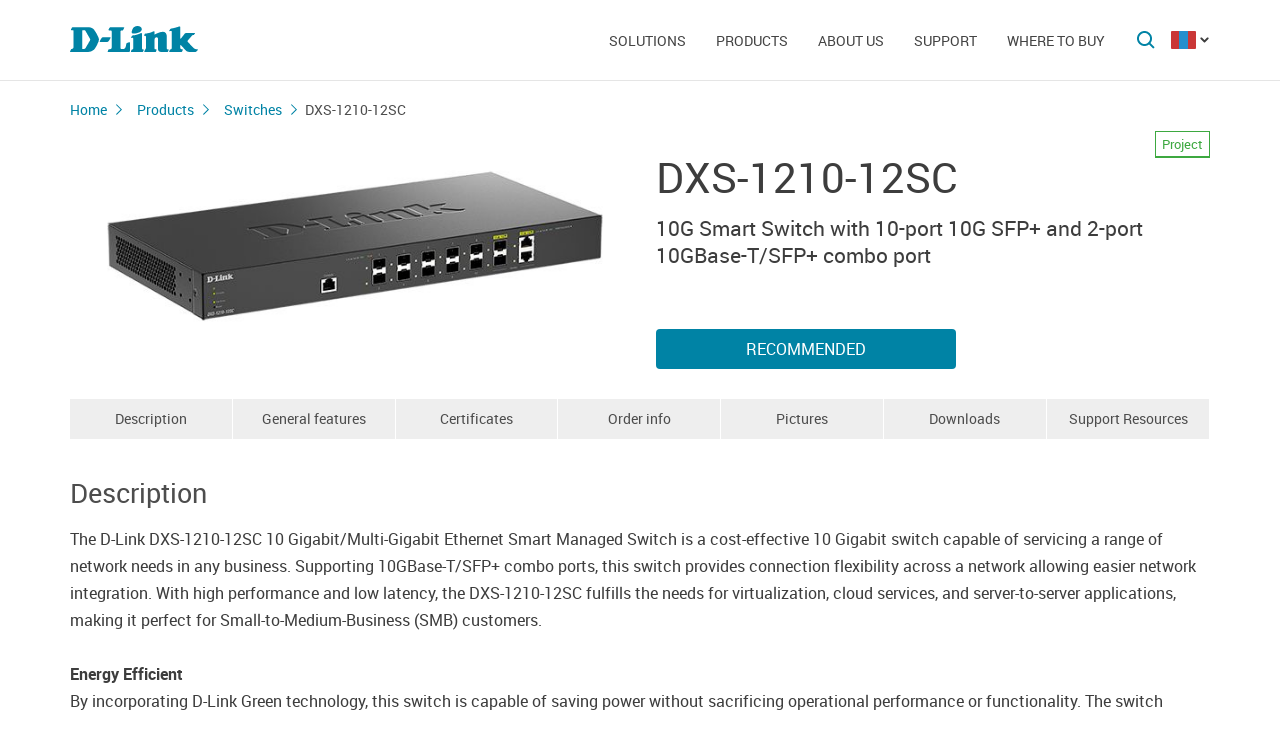

--- FILE ---
content_type: text/html; charset=UTF-8
request_url: https://dlink.ru/mn/products/1/2680.html
body_size: 10008
content:
<!DOCTYPE html>
<html>

<head>
    <meta http-equiv="Content-Type" content="text/html; charset=utf-8"/>
    <meta http-equiv="X-UA-Compatible" content="IE=edge" />
    <title>D-Link DXS-1210-12SС</title>
    <meta name="viewport" content="width=device-width; initial-scale=1">
    <link rel="stylesheet" href="/css/carousel.css?v=2">
    <link type="text/css" rel="stylesheet" href="/css/normalize.css">
    <link type="text/css" rel="stylesheet" href="/css/main.css?v12">
    <link type="text/css" rel="stylesheet" href="/css/responsive.css?v9">    <link type="text/css" rel="stylesheet" href="/css/slides.css">

    <script type="text/javascript" src="/js/eventListener.polyfill.js"></script>
    <script type="text/javascript" src="/js/jquery-2.2.1.min.js"></script>
    <script type="text/javascript" src="/js/carousel.js"></script>

    <script type="text/javascript" src="/js/jquery.scrollTo.min.js"></script>

    <link type="text/css" rel="stylesheet" href="/css/magnific-popup.css">
    <script src="/js/carousel.js"></script>
    <script src="/js/carousel.thumbs.min.js"></script>
    <script src="/js/jquery.magnific-popup.min.js"></script>
    <script src="/js/jquery.navScroll.min.js"></script>
    <script src="/js/affix.js"></script>
</head>

<body>

  <div id="wrapper">


    <nav class="pushy pushy-left" ><div class="pushy-content width"><ul><li><a href="/">Home</a></li><li class="pushy-submenu"><a>﻿Solutions</a><ul><li class="pushy-link"><a href="/mn/products/home/">For Home</a></li><li class="pushy-link"><a href="/mn/products/business/">For Business</a></li><li class="pushy-link"><a href="/mn/products/telecom/">For Service Providers</a></li><li class="pushy-link"><a href="/up/support/_files/D-Link_new_devices_en.pdf">New Products	</a></li><li class="pushy-link"><a href="/mn/arts/235.html">Product Guides & Brochures</a></li></ul><li class="pushy-submenu"><a>﻿Products</a><ul><li class="pushy-link"><a href="/mn/products/">All Products</a></li><li class="pushy-link"><a href="/mn/products/1/">Switches</a></li><li class="pushy-link"><a href="/mn/products/2/">Wireless</a></li><li class="pushy-link"><a href="/mn/products/1433/">IP Cameras</a></li><li class="pushy-link"><a href="/mn/products/6/">Firewalls</a></li><li class="pushy-link"><a href="/mn/products/5/">Routers </a></li><li class="pushy-link"><a href="/mn/products/3/">xDSL</a></li><li class="pushy-link"><a href="/mn/products/8/">Voice over IP (VoIP)</a></li><li class="pushy-link"><a href="/mn/products/4/">Media Converters</a></li><li class="pushy-link"><a href="/mn/products/16/">PowerLine</a></li><li class="pushy-link"><a href="/mn/products/150/">USB Products</a></li><li class="pushy-link"><a href="/mn/products/1366/">Power over Ethernet </a></li><li class="pushy-link"><a href="/mn/products/10/">KVM Switches</a></li><li class="pushy-link"><a href="/mn/products/7/">Network Adapters</a></li><li class="pushy-link"><a href="/mn/products/9/">Network Printing</a></li><li class="pushy-link"><a href="/mn/products/11/">Modems</a></li><li class="pushy-link"><a href="/mn/products/1383/">GPON</a></li><li class="pushy-link"><a href="/mn/products/14/">Multimedia Products</a></li><li class="pushy-link"><a href="/mn/products/1386/">SNMP</a></li></ul><li class="pushy-submenu"><a>About us</a><ul><li class="pushy-link"><a href="/mn/about/">About D-Link</a></li><li class="pushy-link"><a href="/mn/news/">Latest News</a></li><li class="pushy-link"><a href="/mn/contacts/">Contacts</a></li><li class="pushy-link"><a href="/mn/sert/">Certificates</a></li><li class="pushy-link"><a href="/mn/news/1/2573.html">Price List</a></li></ul><li class="pushy-submenu"><a>Support</a><ul><li class="pushy-link"><a href="/mn/support/">Customer Service</a></li><li class="pushy-link"><a href="https://anweb.dlink.ru/">Emulators</a></li></ul><li class="pushy-submenu"><a>Where to buy</a><ul><li class="pushy-link"><a href="/ru/arts/37.html#mn">Distributors</a></li></ul></ul></div></nav>

    <!-- Затемнение под меню -->
     <div class="site-overlay"></div>

    <header id="header" class="push">
            <div class="width">

                <button class="menu-btn"> </button>
                <div id="logo">
                    <a href="/">
                            <img src="/i/logo.svg" >
                    </a>
                </div>


                <div id="languages" class="dropdown l_mn">

                    <a href="#" class="dropdown-toggle l_active"></a>

                    <ul class="dropdown-menu">
                        <li class="l_ru"><a href="/ru/products/1/2680.html">Russia</a></li><li class="l_by"><a href="/by/products/1/2680.html">Belarus</a></li><li class="l_mn"><a href="/mn/products/1/2680.html">Mongolia</a></li><li class="l_am"><a href="/am/products/1/2680.html">Armenia</a></li><li class="l_kz"><a href="/kz/products/1/2680.html">Kazakhstan</a></li>                        <span class="pendency">
                             </span>
                    </ul>
                </div>

                <form class="searchbar collapsed" method="post" action="/mn/search/" id="main_search_form">

                    <div class="searchbar-inputbox" style="display: none">

                        <div class="paading-form">
                            <input class="searchbar-input" type="text" placeholder="Поиск" spellcheck="false" name="find_str" autocomplete="off" />
                        </div>

                        <div class="searchbar-results" style="display: none">

                            <div class="result-scroll" id="search_div">



                            </div>

                            <div class="result-all">
                                <button class="blue-button" type="button" onclick="$('#main_search_form').submit();">Все результаты</button>
                            </div>

                        </div>

                    </div>
                    <button type="submit" class="searchbar-button"></button>
                    <button type="button" class="searchbar-button-close">

                    </button>
                </form>


                <nav id="main-navigation"><ul><li><a>﻿Solutions</a><ul><li><a href="/mn/products/home/">For Home</a></li><li><a href="/mn/products/business/">For Business</a></li><li><a href="/mn/products/telecom/">For Service Providers</a></li><li><a href="/up/support/_files/D-Link_new_devices_en.pdf">New Products	</a></li><li><a href="/mn/arts/235.html">Product Guides & Brochures</a></li></ul><li class="products-links"><a>﻿Products</a><ul><div class="collums2"><li class="pushy-link"><a href="/mn/products/">All Products</a></li><li class="pushy-link"><a href="/mn/products/1/">Switches</a></li><li class="pushy-link"><a href="/mn/products/2/">Wireless</a></li><li class="pushy-link"><a href="/mn/products/1433/">IP Cameras</a></li><li class="pushy-link"><a href="/mn/products/6/">Firewalls</a></li><li class="pushy-link"><a href="/mn/products/5/">Routers </a></li><li class="pushy-link"><a href="/mn/products/3/">xDSL</a></li><li class="pushy-link"><a href="/mn/products/8/">Voice over IP (VoIP)</a></li><li class="pushy-link"><a href="/mn/products/4/">Media Converters</a></li><li class="pushy-link"><a href="/mn/products/16/">PowerLine</a></li></div><div class="collums2"><li class="pushy-link"><a href="/mn/products/150/">USB Products</a></li><li class="pushy-link"><a href="/mn/products/1366/">Power over Ethernet </a></li><li class="pushy-link"><a href="/mn/products/10/">KVM Switches</a></li><li class="pushy-link"><a href="/mn/products/7/">Network Adapters</a></li><li class="pushy-link"><a href="/mn/products/9/">Network Printing</a></li><li class="pushy-link"><a href="/mn/products/11/">Modems</a></li><li class="pushy-link"><a href="/mn/products/1383/">GPON</a></li><li class="pushy-link"><a href="/mn/products/14/">Multimedia Products</a></li><li class="pushy-link"><a href="/mn/products/1386/">SNMP</a></li></div></ul><li><a>About us</a><ul><li><a href="/mn/about/">About D-Link</a></li><li><a href="/mn/news/">Latest News</a></li><li><a href="/mn/contacts/">Contacts</a></li><li><a href="/mn/sert/">Certificates</a></li><li><a href="/mn/news/1/2573.html">Price List</a></li></ul><li><a>Support</a><ul><li><a href="/mn/support/">Customer Service</a></li><li><a href="https://anweb.dlink.ru/">Emulators</a></li></ul><li><a>Where to buy</a><ul><li><a href="/ru/arts/37.html#mn">Distributors</a></li></ul></ul></nav>


            </div>
        </header>

    <div id="container">

        <div id="content" class="product-page">
            <div class="width clearfix">
                <div class="breadcrumbs my-affix">
                    <div>
                    <a href="/mn/">Home</a><a href="/mn/products/">Products</a><a href="/mn/products/1/">Switches</a>
                    <h2>DXS-1210-12SС</h2>
                    </div>
                </div>
    <div class="product-header">
                    <div class="product-images"><div><img src="/up/prod/600/DXS-1210-12SC_B1.jpg"></div></div><!--product-images-->
    <div class="product-description">
                        <h3>DXS-1210-12SС<span class="special_info for-project">Project</span><span></span></h3><div class="description">10G Smart Switch with 10-port 10G SFP+ and 2-port 10GBase-T/SFP+ combo port</div><div class="nav-page"><a href="#section4" class="blue-button">Recommended </a></div></div>
    </div>
    <div class="nav-page my-affix reviews-on">
            <ul>
                <li><a href="#section1">Description</a></li>
                <li><a href="#section2">General features</a></li>
                <li><a href="#section3">Certificates</a></li>
                <li><a href="#section4">Order info</a></li>
                <li><a href="#section5">Pictures</a></li>
                <li><a href="#section6">Downloads</a></li>
                <li><a href="#section7">Support Resources</a></li>
            </ul>
        </div>
    <div class="height-fix my-affix"></div>

    <div class="product-attributes">
      <div class="section-wrapper">
      <section id="section1" class="content-block">
      <h4 class="title-block">Description</h4>
      <div class="sub-content-block open"><div>The D-Link DXS-1210-12SC 10 Gigabit/Multi-Gigabit Ethernet Smart Managed Switch is a cost-effective 10 Gigabit switch capable of servicing a range of network needs in any business. Supporting 10GBase-T/SFP+ combo ports, this switch provides connection flexibility across a network allowing easier network integration. With high performance and low latency, the DXS-1210-12SC fulfills the needs for virtualization, cloud services, and server-to-server applications, making it perfect for Small-to-Medium-Business (SMB) customers.</div>
<div> </div>
<div><b>Energy Efficient</b></div>
<div>By incorporating D-Link Green technology, this switch is capable of saving power without sacrificing operational performance or functionality. The switch features built-in smart fans with internal heat sensors that monitor and detect temperature changes and react accordingly by utilizing different fan speeds for different temperatures. At lower temperatures, the fans will run slower, reducing the switch’s power consumption and noise. Link status drastically reduces power consumption by automatically putting ports without a link into a sleep mode. The DXS-1210-12SC takes the approach to green IT one step further by incorporating a special chipset with advanced silicon technology for efficient use of energy.</div>
<div> </div>
<div><b>Extensive Management and Layer 2 Features</b></div>
<div>The DXS-1210-12SC comes with a complete lineup of L2 features, includes port mirroring, Spanning Tree Protocol (STP), and Link Aggregation Control Protocol (LACP). Network maintenance features include loopback detection and cable diagnostics. Loopback detection significantly speeds up troubleshooting by automatically detecting and shutting down difficult to diagnose switching loops. The cable diagnostic feature, designed primarily for administrators and customer service representatives, determines the cable quality and quickly discovers errors, allowing hassle-free diagnostics and maintenance.</div>
<div> </div>
<div><b>Quality of Service and Bandwidth Control</b></div>
<div>The DXS-1210-12SC supports Auto Surveillance VLAN (ASV) and Auto Voice VLAN, which are best suited for VoIP and video surveillance deployments. Auto Surveillance VLAN is a new, industry-leading technology that consolidates data and surveillance video transmission through a single DXS-1210-12SC switch, thus sparing businesses the expense of dedicated hardware and facilities. ASV also ensures quality real-time video monitoring and control without compromising the transmission of conventional network data. Auto Voice VLAN technology enhances the VoIP service by automatically placing voice traffic from IP phones to a designated VLAN. With higher priority and an individual VLAN, these features guarantee the quality and security of VoIP traffic. The Differentiated Service Code Point (DSCP) markings on Ethernet packets enable different levels of service to be assigned to network traffic. As a result, these voice and video packets take precedence over other packets. In addition, with bandwidth control, network administrators can reserve bandwidth for important functions that require higher priority or more bandwidth.</div>
<div> </div>
<div><b>Secure your Network</b></div>
<div>D-Link’s innovative Safeguard Engine protects the switch against traffic flooding caused by malicious attacks. The DXS-1210-12SC supports 802.1X port-based and host-based authentication, allowing the network to be authenticated through external RADIUS servers. The Access Control List (ACL) feature enhances network security and helps to protect the internal IT network. For added security, the DHCP server screening feature filters DHCP replies on unauthorized ports to prevent them from being assigned an IP address.</div>
<div> </div>
<div><b>Versatile Management</b></div>
<div>The DXS-1210-12SC supports D-View and a full Command Line Interface (CLI) through the console port and Telnet. D-View is a network management system that allows for the central management of critical network characteristics such as availability, reliability, resilience, and security.</div>
<div> </div>
<div><b>Seamless Integration</b></div>
<div>The DXS-1210-12SC comes with both RJ-45 and SFP+ ports capable of connecting to Cat. 6 and fiber for 10G Ethernet. The DXS-1210-12SC has 10 SFP+ ports, and 2 10GBase-T/SFP+ combo ports. This means the DXS-1210-12SC can provide a flexible solution for upstream or downstream server connections, making network administration easy.</div>
</div></section>

      <section id="section2" class="content-block">
      <h4 class="title-block">General features</h4>
      <div class="sub-content-block table"><div><b>Interfaces</b></div>
<div>• 10 SFP+ ports</div>
<div>• 2 100M/1G/2.5G/5G/10GBase-T/SFP+ combo ports</div>
<div>• RJ-45 console port</div>
<div> </div>
<div><b>Port Standard & Functions</b></div>
<div>• IEEE 802.3u 100Base-TX Fast Ethernet</div>
<div>• IEEE 802.3ab 1000Base-T Gigabit Ethernet</div>
<div>• IEEE 802.3bz 5Gbps and 2.5Gbps Ethernet Over Copper Twisted Pair Cable</div>
<div>• IEEE 802.3an 10GBase-T 10 Gigabit Ethernet</div>
<div>• IEEE 802.3ae 10GbE over fiber</div>
<div>• IEEE 802.3z 1000Base-X</div>
<div>• Auto MDI/MDIX support for 100Base-T/1GBase-T/2.5GBase-T/5GBase-T/10GBase-T</div>
<div> </div>
<div><b>Diagnostic LEDs</b></div>
<div>• Power</div>
<div>• Fan Error</div>
<div>• Console</div>
<div>• Link/Activity/Speed (Per 10GBase-T port)</div>
<div>• Link/Activity/Speed (Per 10G SFP+ port)</div>
<div> </div>
<div><b>Network Cables for 10GBase-T</b></div>
<div>• Cat. 6 (30 m max)</div>
<div>• Cat. 6A or Cat. 7 (100 m max)</div>
<div> </div>
<div><b>Media Interface Exchange</b></div>
<div>• Auto MDI/MDIX adjustment for all twisted-pair ports</div>
<div> </div>
<div><b>Switching Capacity</b></div>
<div>• 240 Gbps </div>
<div> </div>
<div><b>Maximum Packet Forwarding Rate</b></div>
<div>• 178.56 Mpps</div>
<div> </div>
<div><b>Transmission Method</b></div>
<div>• Store-and-forward</div>
<div> </div>
<div><b>MAC Address Table</b></div>
<div>• Up to 32K entries per device</div>
<div> </div>
<div><b>Packet Buffer </b></div>
<div>• 2 Mbytes</div>
<div> </div>
<div><b>Flash Memory </b></div>
<div>• 128 Mbytes</div>
<div> </div>
<div><b>Software Features</b></div>
<div><b>L2 Features </b></div>
<div>• MAC Address Table: Up to 32K entries</div>
<div>• Static MAC Addresses: 1K</div>
<div>• IGMP Snooping:</div>
<div>  IGMP v1/v2 Snooping</div>
<div>  IGMP v3 awareness</div>
<div>  Supports 384 IGMP groups</div>
<div>  Supports at least 128 static multicast addresses</div>
<div>  Per VLAN IGMP Snooping</div>
<div>  Support host-based fast leave</div>
<div>• MLD Snooping:</div>
<div>  MLD v1 Snooping</div>
<div>  MLD v2 awareness</div>
<div>  Support 384 groups</div>
<div>  Support 128 static multicast addresses</div>
<div>  Support host-based fast leave</div>
<div>• LLDP </div>
<div>• LLDP-MED</div>
<div>• Spanning Tree Protocol:</div>
<div>  802.1D STP</div>
<div>  802.1w RSTP</div>
<div>  802.1s MSTP</div>
<div>• Flow Control:</div>
<div>  802.3x Flow Control</div>
<div>  HOL Blocking Prevention</div>
<div>• Port Mirroring:</div>
<div>  One-to-One</div>
<div>  Many-to-One</div>
<div>  Supports Mirroring for Tx/Rx/Both</div>
<div>• 802.3ad Link Aggregation: Maximum of 8 groups/8 ports per group</div>
<div>• Jumbo Frame: Up to 10KB</div>
<div>• Loopback Detection</div>
<div>• ERPS (Ethernet Ring Protection Switching)</div>
<div> </div>
<div><b>VLAN </b></div>
<div>• 802.1Q VLAN</div>
<div>• Port-based VLAN</div>
<div>• 4K VLAN Groups</div>
<div>• Configurable VID: 1~4094 </div>
<div>• Auto Voice VLAN</div>
<div>• Auto Surveillance VLAN</div>
<div>• GVRP</div>
<div>• Asymmetric VLAN</div>
<div> </div>
<div><b>Quality of Service (QoS) </b></div>
<div>• 802.1p Priority Queue</div>
<div>• 8 queues per port</div>
<div>• Queue Handling:</div>
<div>  Strict</div>
<div>  Weighted Round Robin (WRR</div>
<div>• Bandwidth Control:</div>
<div>  Port-based (Ingress/Egress, min. granularity 64 Kbps)</div>
<div> </div>
<div><b>L3 Features </b></div>
<div>• IP Interface: Supports 8 IPv4/v6 interfaces</div>
<div>• ARP: 768 Static ARP</div>
<div>• Default Route </div>
<div>• IPv6 Neighbor Discovery (ND)</div>
<div>• Static Route:</div>
<div>  Max. 64 IPv4 entries</div>
<div>  Max. 64 IPv6 entries</div>
<div> </div>
<div><b>Access Control List (ACL) </b></div>
<div>• Max. 50 access list</div>
<div>• Max. 256 ACL rules</div>
<div>• ACL based on:</div>
<div>  802.1p priority</div>
<div>  VLAN</div>
<div>  MAC address</div>
<div>  Ether type</div>
<div>  IP address</div>
<div>  DSCP</div>
<div>  Protocol type</div>
<div>  TCP/UDP port number</div>
<div>  IPv6 flow label</div>
<div> </div>
<div><b>Security </b></div>
<div>• Broadcast/Multicast/Unicast Storm Control</div>
<div>• D-Link Safeguard Engine</div>
<div>• DHCP Server Screening</div>
<div>• Port Security: Supports up to 6656 MAC addresses per port</div>
<div>• Duplicate Address Detection</div>
<div>• Traffic Segmentation</div>
<div>• SSL:</div>
<div>  Support v1/v2/v3</div>
<div>  Support IPv4/IPv6</div>
<div>• DoS Attack Prevention</div>
<div>• SSH</div>
<div> </div>
<div><b>Operations, Administration, and Management (OAM) </b></div>
<div>• Cable Diagnostics</div>
<div> </div>
<div><b>Authentication, Authorization, and Accounting (AAA) </b></div>
<div>• 802.1X Authentication:</div>
<div>  Support Dynamic VLAN Assignment</div>
<div>  Identity-driven Policy (VLAN/ACL/QoS) Assignment</div>
<div>  Supports local/RADIUS database</div>
<div>  Supports Port-based access control</div>
<div>  Supports Host-based access control</div>
<div>  Supports EAP, OTP, TLS, TTLS, PEAP </div>
<div>• Support IPv4/IPv6 RADIUS Server</div>
<div>• Support IPv4/IPv6 TACACS+ Server</div>
<div>• Guest VLAN</div>
<div>• Authentication for management access</div>
<div> </div>
<div><b>Management </b></div>
<div>• Web-based GUI</div>
<div>• Full CLI</div>
<div>• Telnet Server</div>
<div>• TFTP Client</div>
<div>• Configurable MDI/MDIX</div>
<div>• SNMP: Supports v1/v2c/v3</div>
<div>• SNMP Trap</div>
<div>• LLDP</div>
<div>• LLDP-MED</div>
<div>• System Log</div>
<div>• BootP/DHCP Client</div>
<div>• SNTP</div>
<div>• ICMP v6</div>
<div>• IPv4/v6 Dual Stack</div>
<div>• RMON v1</div>
<div>• Trusted Host</div>
<div>• Dual Images</div>
<div>• Dual Configurations</div>
<div>• Debug command</div>
<div> </div>
<div><b>Green V3.0 Technology </b></div>
<div>• Power Saving by:</div>
<div>  Link Status</div>
<div>  LED Shutoff</div>
<div>  System Hibernation</div>
<div>  Port Shutoff</div>
<div> </div>
<div><b>MIB/RFC Standards </b></div>
<div>• RFC 2021 RMONv2 MIB</div>
<div>• RFC 2460 IPv6</div>
<div>• RFC 2461, RFC 4861 Neighbor Discovery for IPv6</div>
<div>• RFC 2462, RFC 4862 IPv6 Stateless Address Auto-configuration (SLAAC)</div>
<div>• RFC 2463, RFC 4443 ICMPv6</div>
<div>• RFC 2464 IPv6 over Ethernet and definition</div>
<div>• RFC 2465 IPv6 MIB</div>
<div>• RFC 2466 ICMPv6 MIB</div>
<div>• RFC 2474, RFC 3168, RFC 3260 Definition of the DS Field in the IPv4 and IPv6 Headers</div>
<div>• RFC 2571 SNMP Framework</div>
<div>• RFC 2572 SNMP Message Processing and Dispatching</div>
<div>• RFC 2573 SNMP Applications</div>
<div>• RFC 2574 User-based Security Model for SNMPv3</div>
<div>• RFC 2618 RADIUS Authentication Client MIB</div>
<div>• RFC 2668 802.3 MAU MIB</div>
<div>• RFC 2674, RFC 4363 802.1p MIB</div>
<div>• RFC 271, RFC 1757, RFC 2819 RMON MIB</div>
<div>• RFC 2893, RFC 4213 IPv4/IPv6 dual stack function</div>
<div>• RFC 2925 Ping & TRACEROUTE MIB</div>
<div>• RFC 3513, RFC 4291 IPv6 Addressing Architecture</div>
<div>• RFC 4022 MIB for TCP</div>
<div>• RFC 4113 MIB for UDP</div>
<div>• RFC 4293 IPv6 SNMP Mgmt Interface MIB</div>
<div>• RFC 4884 Extended ICMP to Support Multi-Part Messages</div>
<div>• RFC 768 UDP</div>
<div>• RFC 792 ICMPv4</div>
<div>• RFC 793 TCP</div>
<div>• RFC 826 ARP</div>
<div> </div>
<div><b>Physical Parameters</b></div>
<div><b>Weight </b></div>
<div>• 2.718 kg</div>
<div> </div>
<div><b>Dimensions  </b></div>
<div>• 440 x 210 x 44 mm</div>
<div> </div>
<div><b>Power Input</b></div>
<div>• 100 to 240 V AC</div>
<div> </div>
<div><b>Maximum Power Consumption </b></div>
<div>• 27.4 W</div>
<div> </div>
<div><b>Standby Power Consumption </b></div>
<div>• 11.2 W</div>
<div> </div>
<div><b>Acoustic</b></div>
<div>• 46.3 dB (high speed)</div>
<div>• 42.6 dB (low speed)</div>
<div> </div>
<div><b>Heat Dissipation</b></div>
<div>• 93.64 BTU/hr</div>
<div> </div>
<div><b>MTBF (Hours) </b></div>
<div>• 554,218.04 hours</div>
<div> </div>
<div><b>Ventilation</b></div>
<div>• 2 Smart Fans</div>
<div> </div>
<div><b>Temperature </b></div>
<div>• Operating: -5° to 50°C</div>
<div>• Storage: -40° to 70°C</div>
<div> </div>
<div><b>Humidity </b></div>
<div>• Operating: 0% to 95% non-condensing </div>
<div>• Storage: 0% to 95% non-condensing</div>
<div> </div>
<div><b>EMI/EMC</b></div>
<div>• CE</div>
<div>• FCC</div>
<div>• IC</div>
<div>• RCM</div>
<div>• VCCI</div>
<div>• BSMI</div>
<div> </div>
<div><b>Safety</b></div>
<div>• cUL</div>
<div>• CB</div>
<div>• BSMI</div></div></section>

      <section id="section3" class="content-block">
      <h4 class="title-block">Certificates</h4>
      <div class="sub-content-block serts"></div></section>
    <section id="section4" class="content-block">
    <h4 class="title-block">Order info</h4>
    <div class="sub-content-block order-information"><div><b>DXS-1210-12SC/B1A</b>  10G Smart Switch with 10-port 10G SFP+ and 2-port 10GBase-T/SFP+ combo port</div>
</div></section>

    <section id="section5" class="content-block">
    <h4 class="title-block">Pictures</h4>
    <div class="sub-content-block images-block images-overley2"><div class="revision-name">DXS-1210-12SС/B1</div>
          <div class="revision-image "><div><div><a href="/up/prod_fotos/DXS-1210-12SC_B1_Front.jpg"><img src="/up/prod_fotos/min_DXS-1210-12SC_B1_Front.jpg"></a></div><span>Front view</span></div><div><div><a href="/up/prod_fotos/DXS-1210-12SC_B1_Right.jpg"><img src="/up/prod_fotos/min_DXS-1210-12SC_B1_Right.jpg"></a></div><span>View from the right</span></div><div><div><a href="/up/prod_fotos/DXS-1210-12SC_B1_Left.jpg"><img src="/up/prod_fotos/min_DXS-1210-12SC_B1_Left.jpg"></a></div><span>Left side view</span></div><div><div><a href="/up/prod_fotos/DXS-1210-12SC_B1_Back.jpg"><img src="/up/prod_fotos/min_DXS-1210-12SC_B1_Back.jpg"></a></div><span>Back view</span></div></div><!--revision-imag--></div></section>

    <section id="section6" class="content-block">
    <h4 class="title-block">Downloads</h4>
    <div class="sub-content-block downloads"></div></section>
    <section id="section7" class="also content-block">
                            <h4 class="title-block">Support Resources</h4>
                        <ul class="sub-content-block"><li><a href="https://tools.dlink.com/welcome/" rel="nofollow">Business Tools for Partners</a></li></ul></section>
    </div><!--section-wrapper-->



    </div></div></div>

        <footer>

            <ul id="accordion" class="accordion footer-navigation width clearfix">

                <li class="collums6"><div class="link">Products</div><ul class="submenu"><li><a href="/mn/products/">All Products</a></li><li><a href="/up/support/_files/D-Link_new_devices_en.pdf">New Products</a></li></ul></li><li class="collums6"><div class="link">About us</div><ul class="submenu"><li><a href="/mn/about/">About D-Link</a></li><li><a href="/mn/news/">Latest News</a></li><li><a href="/mn/contacts/">Contacts</a></li><li><a href="/ru/sert/">Certificates</a></li><li><a href="/mn/news/1/2377.html">Price List</a></li></ul></li><li class="collums6"><div class="link">Support</div><ul class="submenu"><li><a href="/mn/support/">Customer Service</a></li><li><a href="https://anweb.dlink.ru/">Emulators</a></li></ul></li><li class="collums6"><div class="link">Where to buy</div><ul class="submenu"><li><a href="/mn/arts/86.html">Distributors</a></li></ul></li>


                <li class="collums6 social" >
                
               </li>


               </li>


            </ul>



           <div class="copyright">
               <a href="/mn/agreement.html"></a>   Copyright © 2025 <a href="/">D-Link </a>
           </div>
        </footer>





        </div>


<a href="#" id="upper"></a>



   </div> <!--wrapper-->






    <!--переключатель языков-->
    <script type="text/javascript">
        (function() {

            function showMenu(menu) {
                menu.style.display = 'block';
            }

            function hideMenu(menu) {
                menu.style.display = 'none';
            }

            function isMenuVisible(menu) {
                return (menu.style.display == 'block');
            }

            function toggleMenu(menu) {
                if (!isMenuVisible(menu)) {
                    showMenu(menu);
                } else {
                    hideMenu(menu);
                }
            }

            function forEach(items, callback) {
                for (var i = 0; i < items.length; i++) {
                    callback(items[i]);
                }
            }

            var dropdowns = document.querySelectorAll(".dropdown");
            var menus = document.querySelectorAll(".dropdown .dropdown-menu");

            forEach(dropdowns, function(dropdown) {

                var toggler = dropdown.querySelector(".dropdown-toggle"),
                    menu = dropdown.querySelector(".dropdown-menu");

                toggler.addEventListener("click", function(e) {
                    e.preventDefault();
                    toggleMenu(menu);
                });

            });

            document.addEventListener("click", function(e) {
                var curmenu = null;
                if (e.target.className.indexOf("dropdown-toggle") >= 0) {
                    curmenu = e.target.parentNode.querySelector(".dropdown-menu");
                }
                forEach(menus, function(menu) {
                    if (curmenu != menu) {
                        hideMenu(menu);
                    }
                });
            });

        })();
    </script>



    <!--поиск-->
    <script type="text/javascript">
        (function() {

            var $searchbar = $(".searchbar"),
                $button = $searchbar.find(".searchbar-button"),
                $buttonclose = $searchbar.find(".searchbar-button-close"),
                $inputbox = $searchbar.find(".searchbar-inputbox"),
                $input = $inputbox.find(".searchbar-input"),
                $results = $inputbox.find(".searchbar-results");

            function showSearchBar() {
                var width = $inputbox.stop(true, true).width();

                $searchbar.removeClass("collapsed").addClass("animating");

                $inputbox.css({
                    'width': "0px"
                }).show().animate({
                    'width': width + "px"
                }, 400, function() {
                    $searchbar.removeClass("animating").addClass("expanded");
                    $input.focus();

                });
            }

            function hideSearchBar() {
                var width = $inputbox.stop(true, true).width();

                $searchbar.removeClass("expanded").addClass("animating");

                $inputbox.animate({
                    'width': "0px"
                }, 400, function() {
                    $inputbox.hide().css({
                        'width': width + "px"
                    });
                    $searchbar.removeClass("animating").addClass("collapsed");
                });
            }

            $searchbar.bind("submit", function(e) {
                var text = $input.val().trim();
                if (text.length == 0) {
                    e.preventDefault();
                }
            });

            $button.bind("click", function(e) {
                if ($inputbox.is(':hidden')) {
                    e.preventDefault();
                    if (!$inputbox.is(':animated')) {
                        showSearchBar();
                    }
                }
            });

            $buttonclose.bind("click", function(e) {
                if ($inputbox.is(':visible')) {
                    hideSearchBar();
                }
            });

            $input.bind("keyup", function() {
                var text = $input.val().trim();
                if (text.length>3)
                {
                  $.post('/load.php', 'search_str='+text, function (response)
                  {
                    $('#search_div').html(response);
                    //alert(response);
                    /*
                    var arr = response.split('|x|');
                    $('#smartfiltercontent').html(arr[1]);
                    //$('html,body').animate({'scrollTop':0},'slow');
                    $('#rhint').html(arr[0]);
                    //alert(ypos+'DDD'+xpos);
                    $('#rhint').css('top',ypos);
                    $('#rhint').css('left',xpos);
                    $('#rhint').toggle('fast');
                    setTimeout('$(\"#rhint\").hide(\"slow\");', 2000);*/
                  })
                  $results.slideDown(200);
                } else {
                    $results.slideUp(200);
                }
            });

            $(document).bind("click", function(e) {
                if (!$.contains($searchbar.get(0), e.target)) {
                    if ($inputbox.is(':visible')) {
                        hideSearchBar();
                    }
                }
            });

        })();
    </script>

    <!--Главная навигация-->
    <script src="/js/push-menu.js"></script>



    <!--Навигация в подвале-->
    <script type="text/javascript">
        $(function() {
            var Accordion = function(el, multiple) {
                this.el = el || {};
                this.multiple = multiple || false;

                // Variables privadas
                var links = this.el.find('.link');
                // Evento
                links.on('click', {
                    el: this.el,
                    multiple: this.multiple
                }, this.dropdown)
            }

            Accordion.prototype.dropdown = function(e) {
                if (window.innerWidth > 768) {
                    return true;
                }
                var $el = e.data.el;
                $this = $(this),
                    $next = $this.next();

                $next.slideToggle();
                $this.parent().toggleClass('open');

                if (!e.data.multiple) {
                    $el.find('.submenu').not($next).slideUp().parent().removeClass('open');
                };
            }

            var accordion = new Accordion($('#accordion'), false);
        });
    </script>

    <!--Прокрутка вверх-->
    <script type="text/javascript">
        (function() {

            var $upper = $("#upper").bind("click", function(e) {
                e.preventDefault();
                $(window).scrollTo(0, 200);
            });

            function update() {
                if ($(document).scrollTop() > 100) {
                    $upper.fadeIn(200);
                } else {
                    $upper.fadeOut(200);
                }
            }

            $(document).bind("scroll", update);

            update();

        })();
    </script>



    <!--Карусель-->
    <script type="text/javascript">
        $(document).ready(function() {
            $('.owl-carousel').owlCarousel({
                thumbs: true,
                thumbsPrerendered: true,
                margin: 0,
                nav: false,
                loop: false,
                items: 1,
                autoplay: false,
                navText: false,
            });
        });
    </script>






    <!--Лайтбокс-->
    <script type="text/javascript">
        $('.images-overley').magnificPopup({
            delegate: 'a',
            removalDelay: 300,
            mainClass: 'mfp-fade',
            type: 'image',
            gallery: {
                enabled: true,
                navigateByImgClick: true,
                preload: [0, 1],
                tCounter: '',

            }
            // other options
        });
    </script>



        <script type="text/javascript">
        $('.images-overley2').magnificPopup({
            delegate: 'a',
            removalDelay: 300,
            mainClass: 'mfp-fade',
            type: 'image',
            gallery: {
                enabled: true,
                navigateByImgClick: true,
                preload: [0, 1],
                tCounter: '',

            }
            // other options
        });


      $('.popup-content').magnificPopup({
          type: 'inline',
  		fixedContentPos: true,
  		fixedBgPos: true,
  		overflowY: 'auto',
  		closeBtnInside: true,
  		preloader: false,
  		midClick: true,
  		removalDelay: 300,
      });
  </script>

    <!--Скрывающийся контент -->
    <script type="text/javascript">
    (function () {
  if (window.innerWidth <= 768) {

    function openContentBlock(el) {
      $(el).addClass('active');
      $(el)
        .parents('.content-block')
        .find('.sub-content-block')
        .slideDown(300)
        .addClass('open');
    }

    $(document).on('click', '.content-block .title-block', function (e) {
      if ($(e.target).is('.active')) {
        $(this).removeClass('active');
        $(this)
          .parents('.content-block')
          .find('.sub-content-block')
          .slideUp(300)
          .removeClass('open');
      } else {
        openContentBlock(this)
      }
    });

    if(location.hash) {
      let el = $(document).find(location.hash + ' > .title-block');
      if(el.length) openContentBlock(el);
    }
  }
})();
</script>



    <!--Внутристраничная навигация-->
<script type="text/javascript">

        $('.nav-page').navScroll({
            mobileDropdown: true,
            mobileBreakpoint: 768,
            scrollSpy: true,
            navHeight: 200,


        });

</script>


    <!--Фиксация на странице-->
    <script type="text/javascript">
    $(".my-affix").affix({
    offset: {
       top: function(){ return 40 + $(".product-header").outerHeight(true); }
        }
    });
    </script>

<!-- Yandex.Metrika counter -->
<script type="text/javascript" >
   (function(m,e,t,r,i,k,a){m[i]=m[i]||function(){(m[i].a=m[i].a||[]).push(arguments)};
   m[i].l=1*new Date();k=e.createElement(t),a=e.getElementsByTagName(t)[0],k.async=1,k.src=r,a.parentNode.insertBefore(k,a)})
   (window, document, "script", "https://mc.yandex.ru/metrika/tag.js", "ym");

   ym(52239391, "init", {
        clickmap:true,
        trackLinks:true,
        accurateTrackBounce:true,
        webvisor:true
   });
</script>
<noscript><div><img src="https://mc.yandex.ru/watch/52239391" style="position:absolute; left:-9999px;" alt="" /></div></noscript>
<!-- /Yandex.Metrika counter -->
</body>

</html>

